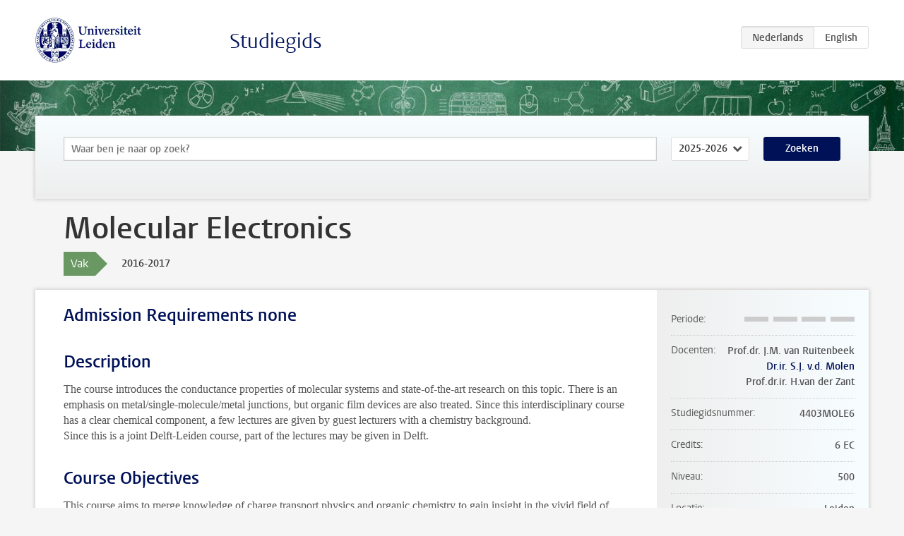

--- FILE ---
content_type: text/html; charset=UTF-8
request_url: https://www.studiegids.universiteitleiden.nl/courses/65627/molecular-electronics
body_size: 3133
content:
<!DOCTYPE html>
<html lang="nl">
<head>
    <meta charset="utf-8">
    <meta name="viewport" content="width=device-width, initial-scale=1, maximum-scale=1">
    <meta http-equiv="X-UA-Compatible" content="IE=edge" />
    <title>Molecular Electronics, 2016-2017 - Studiegids - Universiteit Leiden</title>

    <!-- icons -->
    <link rel="shortcut icon" href="https://www.universiteitleiden.nl/design-1.0/assets/icons/favicon.ico" />
    <link rel="icon" type="image/png" sizes="32x32" href="https://www.universiteitleiden.nl/design-1.0/assets/icons/icon-32px.png" />
    <link rel="icon" type="image/png" sizes="96x96" href="https://www.universiteitleiden.nl/design-1.0/assets/icons/icon-96px.png" />
    <link rel="icon" type="image/png" sizes="195x195" href="https://www.universiteitleiden.nl/design-1.0/assets/icons/icon-195px.png" />

    <link rel="apple-touch-icon" href="https://www.universiteitleiden.nl/design-1.0/assets/icons/icon-120px.png" /> <!-- iPhone retina -->
    <link rel="apple-touch-icon" sizes="180x180" href="https://www.universiteitleiden.nl/design-1.0/assets/icons/icon-180px.png" /> <!-- iPhone 6 plus -->
    <link rel="apple-touch-icon" sizes="152x152" href="https://www.universiteitleiden.nl/design-1.0/assets/icons/icon-152px.png" /> <!-- iPad retina -->
    <link rel="apple-touch-icon" sizes="167x167" href="https://www.universiteitleiden.nl/design-1.0/assets/icons/icon-167px.png" /> <!-- iPad pro -->

    <link rel="stylesheet" href="https://www.universiteitleiden.nl/design-1.0/css/ul2common/screen.css">
    <link rel="stylesheet" href="/css/screen.css" />
</head>
<body class="prospectus course">
<script> document.body.className += ' js'; </script>


<div class="header-container">
    <header class="wrapper clearfix">
        <p class="logo">
            <a href="https://www.studiegids.universiteitleiden.nl">
                <img width="151" height="64" src="https://www.universiteitleiden.nl/design-1.0/assets/images/zegel.png" alt="Universiteit Leiden"/>
            </a>
        </p>
        <p class="site-name"><a href="https://www.studiegids.universiteitleiden.nl">Studiegids</a></p>
        <div class="language-btn-group">
                        <span class="btn active">
                <abbr title="Nederlands">nl</abbr>
            </span>
                                <a href="https://www.studiegids.universiteitleiden.nl/en/courses/65627/molecular-electronics" class="btn">
                <abbr title="English">en</abbr>
            </a>
            </div>    </header>
</div>

<div class="hero" data-bgset="/img/hero-435w.jpg 435w, /img/hero-786w.jpg 786w, /img/hero-1440w.jpg 1440w, /img/hero-2200w.jpg 2200w"></div>


    <div class="search-container">
    <form action="https://www.studiegids.universiteitleiden.nl/search" class="search-form wrapper">
        <input type="hidden" name="for" value="courses" />
        <div class="search">
            <!-- <label class="select">
    <span>Zoek naar</span>
    <select name="for">
                    <option value="courses">Vakken</option>
                    <option value="programmes">Opleidingen</option>
            </select>
</label> -->
            <label class="keywords no-label">
    <span>Keywords</span>
    <input type="search" name="q" value="" placeholder="Waar ben je naar op zoek?" autofocus autocomplete="off"/>
</label>            <label class="select no-label">
    <span>Academic year</span>
    <select name="edition">
                    <option>2026-2027</option>
                    <option selected>2025-2026</option>
                    <option>2024-2025</option>
                    <option>2023-2024</option>
                    <option>2022-2023</option>
                    <option>2021-2022</option>
                    <option>2020-2021</option>
                    <option>2019-2020</option>
                    <option>2018-2019</option>
                    <option>2017-2018</option>
                    <option>2016-2017</option>
                    <option>2015-2016</option>
                    <option>2014-2015</option>
                    <option>2013-2014</option>
                    <option>2012-2013</option>
                    <option>2011-2012</option>
                    <option>2010-2011</option>
            </select>
</label>            <button type="submit">Zoeken</button>        </div>
    </form>
</div>



    <div class="main-container">
        <div class="wrapper summary">
            <article class="content">
                <h1>Molecular Electronics </h1>
                <div class="meta">
                    <div class="entity">
                        <span><b>Vak</b></span>
                    </div>
                    <div class="edition">
                        <span>2016-2017</span>
                    </div>
                                    </div>
            </article>
        </div>
        <div class="wrapper main clearfix">

            <article class="content">
                <h2>Admission Requirements none</h2>


<h2>Description</h2>

<p>The course introduces the conductance properties of molecular systems and state-of-the-art research on this topic. There is an emphasis on metal/single-molecule/metal junctions, but organic film devices are also treated. Since this interdisciplinary course has a clear chemical component, a few lectures are given by guest lecturers with a chemistry background.<br>
 Since this is a joint Delft-Leiden course, part of the lectures may be given in Delft.</p>


<h2>Course Objectives</h2>

<p>This course aims to merge knowledge of charge transport physics and organic chemistry to gain insight in the vivid field of molecular electronics. Key topics will hence be:</p>

<ul>
<li><p>Molecular structure, sigma- and pi-bonds, tight binding method</p></li>
<li><p>Quantum charge transport in molecules, Landauer description</p></li>
<li><p>Electron-phonon coupling in molecular junctions</p></li>
<li><p>Theoretical methods (DFT, Hartree-Fock, Born-Oppenheimer approximation)</p></li>
<li><p>Molecular functionality</p></li>
<li><p>Experimental techniques for single-molecular conductance</p></li>
<li><p>Molecular switching</p></li>
<li><p>Molecular spin transport</p></li>
</ul>


<h2>Timetable</h2>

<p><a href="http://physics.leidenuniv.nl/master/schedules">Physics Schedule</a></p>


<h2>Mode of instruction</h2>

<p>Lectures and group discussions on relevant scientific articles. Every week, the students are required to solve a set of problems.</p>


<h2>Assessment method</h2>

<p>Written examination with open problems.</p>


<h2>Blackboard</h2>

<p>Blackboard is used to provide the students with notes/slides and scientific articles.<br>
 To have access to Blackboard you need a ULCN-account.<a href="https://blackboard.leidenuniv.nl">Blackboard UL</a></p>


<h2>Reading list</h2>

<p>Molecular electronics: an introduction to theory and experiment, by Juan Carlos Cuevas and Elke Scheer.<br>
 Additional lectures notes/slides and scientific papers on Blackboard</p>


<h2>Contact</h2>

<p>Leiden:<br>
 Contactdetails Teacher(s):<a href="http://www.physics.leidenuniv.nl/index.php?option=com_content&amp;view=article&amp;id=240&amp;PID=661">Dr.ir.S.J van der Molen(Sense Jan)</a><br>
 Contactdetails Teacher(s):<a href="http://www.physics.leidenuniv.nl/index.php?option=com_content&amp;view=article&amp;id=240&amp;PID=181">Prof.dr. J.van Ruitenbeek(Jan)</a></p>

<p>Delft:<br>
 Contactdetails Teacher(s):<a href="http://www.tnw.tudelft.nl/en/about-faculty/departments/quantum-nanoscience/peopleresearch/molecular-electronics-and-devices/prof-dr-ir-hsj-van-der-zant/">Prof.dr.ir.H. van der Zant(Herre)</a></p>


<h2>Remarks Part of the course is given by guest lecturers.</h2>

            </article>

            <aside>
                <dl>
                    <dt>Periode</dt>
                    <dd class="has-block-lines"><div class="block-lines"><span class="block block-1 block-off"></span><span class="block block-2 block-off"></span><span class="block block-3 block-off"></span><span class="block block-4 block-off"></span></div></dd>
                                            <dt>Docenten</dt>
                        <dd>
                            <ul>
                                                                                                            <li>Prof.dr. J.M. van Ruitenbeek</li>
                                                                                                                                                <li><a href="https://www.universiteitleiden.nl/medewerkers/sense-jan-van-der-molen">Dr.ir. S.J. v.d. Molen</a></li>
                                                                                                                                                <li>Prof.dr.ir. H.van der Zant</li>
                                                                                                </ul>
                        </dd>
                                                            <dt>Studiegidsnummer</dt>
                    <dd>4403MOLE6</dd>
                                                            <dt>Credits</dt>
                    <dd>6 EC</dd>
                                                            <dt>Niveau</dt>
                    <dd>500</dd>
                                                            <dt>Locatie</dt>
                    <dd>Leiden</dd>
                                                            <dt>Voertaal</dt>
                    <dd>Engels</dd>
                                                            <dt>Faculteit</dt>
                    <dd>Wiskunde en Natuurwetenschappen</dd>
                                                            <dt>Brightspace</dt>
                    <dd>Ja</dd>
                                    </dl>

                                    <h2>Maakt deel uit van</h2>
                    <ul class="link-list">
                                                    <li>
                                <a href="https://www.studiegids.universiteitleiden.nl/studies/5151/physics">
                                    <strong>Physics</strong>
                                    <span class="meta">Master</span>
                                </a>
                            </li>
                                            </ul>
                
                
                                <h2>Beschikbaar als</h2>
                <dl>
                                            <dt>A-la-Carte en Aanschuifonderwijs</dt>
                        <dd>Nee</dd>
                                            <dt>Avondonderwijs</dt>
                        <dd>Nee</dd>
                                            <dt>Contractonderwijs</dt>
                        <dd>Nee</dd>
                                            <dt>Exchange / Study Abroad</dt>
                        <dd>Nee</dd>
                                            <dt>Honours Class</dt>
                        <dd>Nee</dd>
                                            <dt>Keuzevak</dt>
                        <dd>Nee</dd>
                                    </dl>
                
                                    <h2>Studielast (50u)</h2>
                    <dl>
                                                    <dt class="depth-0">Colleges</dt>
                            <dd class="depth-0">
                                                                    28u
                                                            </dd>
                                                    <dt class="depth-1">Hoorcollege</dt>
                            <dd class="depth-1">
                                                                    ?
                                                            </dd>
                                                    <dt class="depth-1">Werkcollege</dt>
                            <dd class="depth-1">
                                                                    ?
                                                            </dd>
                                                    <dt class="depth-0">Practica</dt>
                            <dd class="depth-0">
                                                                    19u
                                                            </dd>
                                                    <dt class="depth-0">Studiebegeleiding</dt>
                            <dd class="depth-0">
                                                                    0u
                                                            </dd>
                                                    <dt class="depth-0">Toetsing</dt>
                            <dd class="depth-0">
                                                                    3u
                                                            </dd>
                                                    <dt class="depth-1">Paper</dt>
                            <dd class="depth-1">
                                                                    ?
                                                            </dd>
                                                    <dt class="depth-1">(Schriftelijk) Tentamen</dt>
                            <dd class="depth-1">
                                                                    ?
                                                            </dd>
                                                    <dt class="depth-1">Overige toetsvormen</dt>
                            <dd class="depth-1">
                                                                    ?
                                                            </dd>
                                                    <dt class="depth-0">Zelfstudie</dt>
                            <dd class="depth-0">
                                                                    0u
                                                            </dd>
                                                    <dt class="depth-0">Overig</dt>
                            <dd class="depth-0">
                                                                    0u
                                                            </dd>
                                            </dl>
                            </aside>

        </div>
    </div>


<div class="footer-container">
    <footer class="wrapper">
        <p><a href="https://www.student.universiteitleiden.nl/">Studentenwebsite</a> — <a href="https://www.organisatiegids.universiteitleiden.nl/reglementen/algemeen/privacyverklaringen">Privacy</a> — <a href="/contact">Contact</a></p>

    </footer>
</div>

<script async defer src="/js/ul2.js" data-main="/js/ul2common/main.js"></script>
<script async defer src="/js/prospectus.js"></script>

    <script async src="https://www.googletagmanager.com/gtag/js?id=UA-874564-27"></script>
    <script>
        window.dataLayer = window.dataLayer || [];
        function gtag(){dataLayer.push(arguments);}
        gtag('js', new Date());
        gtag('config', 'UA-874564-27', {'anonymize_ip':true});
    </script>

</body>
</html>
